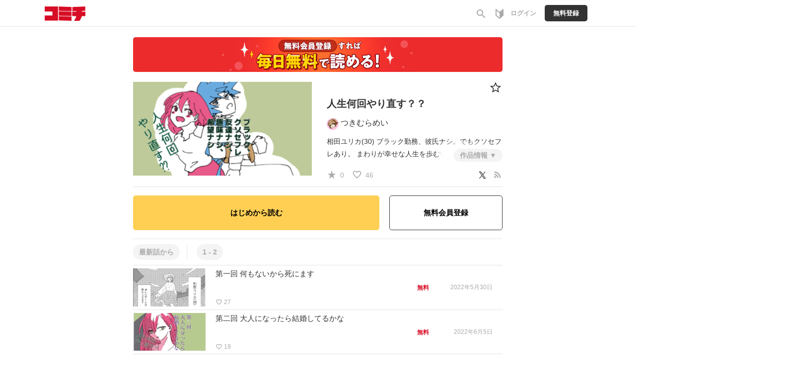

--- FILE ---
content_type: text/html;charset=UTF-8
request_url: https://comici.jp/tukimuramei/series/4fd9627045faf
body_size: 9762
content:
<!DOCTYPE html>
<html lang="ja">
<head>
    <meta charset="UTF-8" />
    
    <title>人生何回やり直す？？ by つきむらめいさんの作品 | 
        Webマンガのコミチ
        
    </title>

    
    
        <!-- Load Comici head -->
        
	
	
	<meta name="viewport" content="width=device-width,initial-scale=1.0,maximum-scale=1.0,user-scalable=yes,shrink-to-fit=no" />
	<meta name="robots" content="max-image-preview:large">
	
	<meta property="og:locale" content="ja_JP" />
	<meta property="og:type" content="article" />
	<meta property="og:image:width" content="1200" />
	<meta property="og:image:height" content="630" />
	
	<meta property="fb:app_id" content="1640312576062215" />
	<meta property="article:publisher" content="https://www.facebook.com/comicijp/" />
	
	<meta name="twitter:site" content="@comici_jp" />
	<meta name="_csrf" content="qDcZr6FXw38_KiV4lkbqH9BNYmCPvdhqK3QOFG6im9i_jWjInlQom5UzpUYSGxAdo2vefOEuT1nujupHHk08JFuaqerd61us" />
	<meta name="_csrf_header" content="X-CSRF-TOKEN" />
	<meta name="keywords" content="コミチ,マンガ,漫画,無料,コミック,読み放題,縦スク,WEBマンガ,漫画家,マンガ広告">


	
	<link rel="preload" href="https://comici.jp/icons/twitter_g.svg" as="image" type="image/svg+xml">
	<link rel="preload" href="https://fonts.googleapis.com/icon?family=Material+Icons|Material+Icons+Outlined&display=swap" as="style" onload="this.onload=null;this.rel='stylesheet'" />
	<noscript><link rel="stylesheet" href="https://fonts.googleapis.com/icon?family=Material+Icons|Material+Icons+Outlined&display=swap" /></noscript>

	<link rel="shortcut icon" href="https://cdn-public.comici.jp/images/favicon.ico" />
	<link rel="apple-touch-icon" sizes="180x180" href="https://cdn-public.comici.jp/images/apple-touch-icon.png">

	<!-- GAトラッキング -->
	
		
    

    
    <script>
        /*<![CDATA[*/
    (function(w,d,s,l,i){
        w[l]=w[l]||[];
        w[l].push({'gtm.start':new Date().getTime(),event:'gtm.js'});
        var f=d.getElementsByTagName(s)[0],j=d.createElement(s),dl=l!='dataLayer'?'&l='+l:'';j.async=true;
        j.src='https://www.googletagmanager.com/gtm.js?id='+i+dl;f.parentNode.insertBefore(j,f);
    })
    (window,document,'script','dataLayer','GTM-KH8JDCV');
        /*]]>*/
    </script>
    

    
        <script>
            /*<![CDATA[*/
        (function(w,d,s,l,i){
            w[l]=w[l]||[];
            w[l].push({'gtm.start':new Date().getTime(),event:'gtm.js'});
            var f=d.getElementsByTagName(s)[0],j=d.createElement(s),dl=l!='dataLayer'?'&l='+l:'';j.async=true;
            j.src='https://www.googletagmanager.com/gtm.js?id='+i+dl;f.parentNode.insertBefore(j,f);
        })
        (window,document,'script','dataLayer','GTM-PSBQJSQ');
            /*]]>*/
        </script>
        
    

	

	
	
		<link rel="preload" href="/css/bootstrap-4e14e9ece3.css" as="style" onload="this.onload=null;this.rel='stylesheet'" />
		<noscript><link rel="stylesheet" href="/css/bootstrap-4e14e9ece3.css" /></noscript>

		<link rel="preload" href="/css/libs/jquery-ui-13156c220a.min.css" as="style" onload="this.onload=null;this.rel='stylesheet'" />
		<noscript><link rel="stylesheet" href="/css/libs/jquery-ui-13156c220a.min.css" /></noscript>

		<link rel="stylesheet" href="/css/style-77ae2aa731.css" /> <!-- do not use preload -->

		<link rel="preload" href="/css/articles-45bd389509.css" as="style" onload="this.onload=null;this.rel='stylesheet'" />
		<noscript><link rel="stylesheet" href="/css/articles-45bd389509.css" /></noscript>

		
	


	
	
		<script src="https://ajax.googleapis.com/ajax/libs/jquery/1.11.1/jquery.min.js"></script>
		
		<script src="/js/libs/purify-ba06987beb.min.js" defer="defer"></script>
		
		<script src="https://maxcdn.bootstrapcdn.com/bootstrap/3.3.7/js/bootstrap.min.js" defer></script>
		<script src="/js/libs/jquery-ui-21bae0c6ca.min.js" defer></script>
		<script src="/js/libs/jquery.ui-28b8987546.touch-punch.min.js" defer></script>
		<script src="/js/libs/jquery-aeb160669d.cookie.js" defer="defer"></script>
		<script src="/js/libs/nicetooltip-3b50bbf817.js" defer="defer"></script>
		<script src="/js/libs/lazysizes-1ce7aa4182.min.js" defer></script>
		<script src="/js/common/comici-d5cdad597d.common.js"></script>
		<script src="/js/common/comici-a7234c298f.logging.js"></script>
		<script src="/js/comici-dfac8bfbbb.ajax.custom.js" defer></script>
		<script src="/js/search-510cc0c355.autocomplete.js" defer="defer"></script>
		
			<script src="/js/notification-000e8d6571.js" defer="defer"></script>
		
		<script type="text/javascript" src="/js/storeitem/storeitem-ae65714568.info.js" defer="defer"></script>

		
	
	<!-- Global -->
	<script>
		var isRentalSite = false;
		var appEnv = "production";
		var appConst = window.appConst || {
			cdn : "\/\/cdn.comici.jp\/",
			cdnPubic : "\/\/cdn-public.comici.jp\/",
			appName : "\u30B3\u30DF\u30C1",
			spkTest : "pk_test_51QMi5G4Ej4UcxoCfVZf5MB9SfM7LU8BfnjEyKpZC5keWSycxmJCS1qgMCRaFaVTyvaQEKirsgFV6a8LwNXBqCwF500CjByQAh1",
			spkLive : "pk_live_3oPsADXEg0vuhhrnI0BIv1sC00Br3n1tdx",
		};
	</script>
	<!-- 構造化データ -->
	<script type="application/ld+json">
		{
			"@context": "https://schema.org",
			"@type": "WebSite",
			"name": "Webマンガのコミチ",
			"url": "https://https://comici.jp"
		}
	</script>

    

    
    
    <meta charset="UTF-8"/>
    <link rel="preload" href="https://comici.jp/images/series/fav.svg" as="image" type="image/svg+xml">
    <meta name="_csrf" content="qDcZr6FXw38_KiV4lkbqH9BNYmCPvdhqK3QOFG6im9i_jWjInlQom5UzpUYSGxAdo2vefOEuT1nujupHHk08JFuaqerd61us"/>
    <meta name="_csrf_header" content="X-CSRF-TOKEN"/>
    <!-- OGP個別設定 -->
    <meta name="twitter:card" content="summary_large_image"/>
    <meta name="note:card" content="summary_large_image">
    
    <meta property="og:title" content="人生何回やり直す？？"/>
    <meta property="og:description" content="人生何回やり直す？？ by つきむらめい。相田ユリカ(30) ブラック勤務、彼氏ナシ。でもクソセフレあり。 まわりが幸せな人生を歩む中、自分だけ幸せになれない どこかで人生やり直せたら---- アラサーの後悔を供養！人生何回でもやり直す！！"/>
    <meta name="description" content="人生何回やり直す？？ by つきむらめい。相田ユリカ(30) ブラック勤務、彼氏ナシ。でもクソセフレあり。 まわりが幸せな人生を歩む中、自分だけ幸せになれない どこかで人生やり直せたら---- アラサーの後悔を供養！人生何回でもやり直す！！"/>
  
  
    <meta property="og:url" content="https://comici.jp/https://comici.jp/tukimuramei/series/4fd9627045faf"/>
    <link rel="canonical" href="https://comici.jp/https://comici.jp/tukimuramei/series/4fd9627045faf">
  
  
  
    <meta property="og:image" content="https://cdn-public.comici.jp/series/3561/20220530005955177BC78FFDCF2B0EDFD180DD1A6BE9CA669.png"/>
    <meta name="twitter:image" content="https://cdn-public.comici.jp/series/3561/20220530005955177BC78FFDCF2B0EDFD180DD1A6BE9CA669.png"/>
  
  
  <script type="application/ld+json">
    {
      "@context": "https://schema.org",
      "@type": "BreadcrumbList",
      "itemListElement": [
        {
          "@type": "ListItem",
          "position": 1,
          "name": "HOME",
          "item": "https:\/\/comici.jp"
        }
      ]
    }
  </script>
  <script type="text/javascript">
  		window.dataLayer = window.dataLayer || [];
  		dataLayer.push({'seriesTitle':"\u4EBA\u751F\u4F55\u56DE\u3084\u308A\u76F4\u3059\uFF1F\uFF1F"}
  			,{'seriesId':5761});
  </script>
  <script src="/js/libs/jquery-1d134a9a85.showLoading.min.js" defer="defer"></script>
  <script type="text/javascript" src="/js/common/comici-19f2037275.bonuscoin.js" defer="defer"></script>
  <script type="text/javascript" src="/js/series/series-42d510db8d.info.js" defer="defer"></script>
  <script type="text/javascript" src="/js/mission/comici-8804feb164.mission.js" defer="defer"></script>
  <script>
    /*<![CDATA[*/
      const episodeCounterPaging = 2;
      const currentSort = 2;
      const isSeriesPage = true;
      const isPagingList = false;
    /*]]>*/
  </script>
  <script type="text/javascript" src="/js/series/series.info-c27468dd4f.public.paging.js" defer="defer"></script>
  <script type="text/javascript" src="/js/story-ee6d827b55.info.js?20200515" defer="defer"></script>
  <script type="text/javascript" src="/js/article/article-a3debe23c0.share.js?20220121" defer="defer"></script>
  <script type="text/javascript" src="/js/article/article-219178e602.delete.js?20210330"
          defer="defer"></script>
  <script type="text/javascript" src="/js/series/series-686d58918c.pin.js?20200515" defer="defer"></script>
  <script type="text/javascript"
          src="/js/series/series-8e4064e6df.select.js?20210426" defer="defer"></script>
  <script type="text/javascript"
          src="/js/users/user-ceb77e6665.favorite.series.js?20200603" defer="defer"></script>
  <script type="text/javascript"
          src="/js/charge/charge-fbf17e3cfc.article.js?20220119" defer="defer"></script>
  <script type="text/javascript"
          src="/js/charge/charge-6ef28e793f.series.js?20220119" defer="defer"></script>
  <script type="text/javascript"
          src="/js/series/series-b45359d388.share.js?20200909"></script>
  
  <script src="https://js.stripe.com/v3/"></script>
  <script type="text/javascript" src="/js/stripe-9202d78550.applepay.js?20210617"></script>
  <script type="text/javascript" src="/js/charge/charge-d026db670d.point.js?v=20220111" defer="defer"></script>
  <script type="text/javascript" src="/js/users/user-1d2e3dd873.share.series.js" defer="defer"></script>
  <link rel="stylesheet" href="/css/point-f51752fde0.css?20210719"/>
  
	<link rel="stylesheet" href="/css/ranking-0c1a7cb453.css" />
	
	<link rel="stylesheet" href="/css/libs/showLoading-be6e18f55a.css?20191226"/>
	<link rel="alternate" type="application/json+oembed"
        href="https://comici.jp/oembeded/n?url=https%3A%2F%2Fcomici.jp%2Fusers%2Ftukimuramei%2Fseries%2Finfo%2F5761%2F"
        title="人生何回やり直す？？">
	
  <script type="text/javascript" src="/js/common/safe-filter-c06189f896.js" defer="defer"></script>
</head>

<body
    onload="loadPageTracking(&#39;common_page&#39;, &#39;amaSVZkrzcMcfYtILhTHbAPy8gaR6w3f&#39;, &#39;3eb20fd65fbf7f5812872bbe7189c3db&#39;, null);"
>
    
        
            				
	
		
		<noscript><iframe src="https://www.googletagmanager.com/ns.html?id=GTM-KH8JDCV"
		height="0" width="0" style="display:none;visibility:hidden"></iframe></noscript>
		
	
	
		
		<noscript><iframe src="https://www.googletagmanager.com/ns.html?id=GTM-PSBQJSQ"
		height="0" width="0" style="display:none;visibility:hidden"></iframe></noscript>
				
	

	


	
    <div class="modal" id="general-confirm-dialog" tabindex="-1" role="dialog" aria-labelledby="staticModalLabel" aria-hidden="true" data-show="true" data-keyboard="false" data-backdrop="static">
        <div class="modal-dialog modal-dialog-centered" style="z-index: 3000">
            <div class="modal-content">
                <div class="modal-header">
                    <button type="button" class="close" data-result="reject" data-dismiss="modal">
                        <span aria-hidden="true">&#215;</span><span class="sr-only">閉じる</span>
                    </button>
                    <div class="modal-title">確認</div>
                </div>
                <div class="modal-body">
                    本当に「<span class="strong-text0 red-text dynamic-message">Test</span>」を削除していいですか？<br>
                </div>
                <div class="modal-footer">
                    <button type="button" class="btn btn-action" data-result="resolve" data-dismiss="modal">はい</button>
                    <button type="button" class="btn btn-close" data-result="reject" data-dismiss="modal">いいえ</button>
                </div>
            </div>
        </div>
    </div>


	
    <span id="recomendRequestId" class="hide-area2">amaSVZkrzcMcfYtILhTHbAPy8gaR6w3f</span>
    <span id="recommendRequestId" class="hide-area2">amaSVZkrzcMcfYtILhTHbAPy8gaR6w3f</span>
    <span id="sessionId" class="hide-area2">3eb20fd65fbf7f5812872bbe7189c3db</span>
	

        
        
    

    
        
            
                
	<span class="login_user_id" id="login_user_id" style="display:none"></span>
	<span class="is_logout" style="display:none"></span>
	<header class="h" id="xHeader">
		<div class="h-main">

			
			<div class="h-main-sitename">
				
				

				
				
					<div class="h-main-logo-wrap">
						<a href="https://comici.jp" class="h-main-logo-link">
							<img src="[data-uri]" data-src="//cdn.comici.jp/img/logo02.svg" class="h-main-logo-img lazyload" alt="コミチ" width="81" height="29" />
							<img src="[data-uri]" data-src="//cdn.comici.jp/img/logo_s.svg" class="h-main-logo-img mode-sp lazyload" alt="コミチ" width="26" height="28" />
						</a>
					</div>
				
			</div>

			
			<nav class="h-main-nav mode-to-home">
				
				

			</nav>


			
			<nav class="h-main-nav only-icon">
				<a id="searchBtnOnlyIcon" href="https://comici.jp/search" class="h-main-nav-link">
					<i class="material-icons">search</i>
				</a>
				<a class="h-main-nav-link tutorial-link" href="https://comici.jp/tutorial/">
					<span class="svg-icon">
						<svg width="16" height="20" viewBox="0 0 16 20" fill="none" xmlns="http://www.w3.org/2000/svg">
							<path d="M15.7094 0.240774C15.5725 0.118777 15.3954 0.0514896 15.212 0.0517586C14.942 0.128065 14.6889 0.254632 14.4659 0.424816C12.9737 1.66834 7.99957 6.02067 7.99957 6.02067C7.99957 6.02067 3.02547 1.66834 1.53324 0.424816C1.31022 0.254632 1.05709 0.128065 0.78713 0.0517586C0.589248 0.0517586 0.399471 0.130367 0.259547 0.27029C0.119624 0.410214 0.0410156 0.599991 0.0410156 0.797873V12.9844C0.0414806 13.133 0.0752312 13.2796 0.139788 13.4135C0.204345 13.5473 0.298069 13.665 0.414073 13.7579C0.580705 13.8959 7.54692 19.9481 7.99957 19.9481C8.45221 19.9481 15.4184 13.8959 15.5851 13.7579C15.7011 13.665 15.7948 13.5473 15.8593 13.4135C15.9239 13.2796 15.9576 13.133 15.9581 12.9844V0.797873C15.9583 0.692732 15.9362 0.588749 15.8933 0.492741C15.8504 0.396733 15.7878 0.310868 15.7094 0.240774ZM7.99957 17.6501C6.56205 16.4489 4.65076 14.8285 2.109 12.6424C2.08288 12.62 2.05677 12.5964 2.03065 12.5753V3.46647C4.09241 5.24471 6.61925 7.44575 7.99957 8.65321V17.6501Z" fill="#AAAAAA"/>
						</svg>
					</span>
				</a>
				
				
				
				
					<a href="/signin" class="h-main-nav-link">
						<span class="h-main-nav-link-label">ログイン</span>
					</a>
					<a href="/signup" class="h-main-nav-link mode-btn mode-no-icon h-coin-message-parent">
						<span class="h-main-nav-link-label">無料登録</span>
					</a>
				



				

				
				

			</nav>
		</div>


		
		
	</header>
	<span id="session_id" style="display:none">3eb20fd65fbf7f5812872bbe7189c3db</span>
	<script type="text/javascript" src="/js/object/user-8e03db3ec3.info.common.js" defer="defer"></script>
	

            
            
        
    

    <main>
        <div class="main-areaL">
            <div class="content-boxL">
                <div class="content-box-inner">
                    

  <div>
	
    <div class="comici-toast" id="top-dailybonus-toast" style="display: none;">
    	<div class="header">
    		ログインボーナス
    	</div>
    	<div class="body">
			
			
				<img  class="icon-img lazyload" data-src="/images/icons/bonus.svg" src="[data-uri]" onload="loadActiveUserTracking(&#39;none&#39;, &#39;amaSVZkrzcMcfYtILhTHbAPy8gaR6w3f&#39;, &#39;3eb20fd65fbf7f5812872bbe7189c3db&#39;,-1);"
					/>
				<span id="loginBonusValue"></span>獲得しました
			
    	</div>
    </div>
	
	
	
</div>
  
  

  
  

  
  
    <div class="g-section series-idx"
    >
      

      
      <div class="series-free-banner">
          <a href="/signup">
          <img class="lazyloaded mode-too-wide" data-src="/images/bnr/series/signup_free.jpg" src="/images/bnr/series/signup_free.jpg" alt="会員登録すれば毎日無料で読める" />
        </a>
      </div>


      
      <div class="series-h">
        <div class="series-h-img"
        >
          <picture>
            <source media="(min-width: 768px)"
                    data-srcset="//cdn-public.comici.jp/series/3561/20220530005955177BC78FFDCF2B0EDFD180DD1A6BE9CA669-lg.png 2x, //cdn-public.comici.jp/series/3561/20220530005955177BC78FFDCF2B0EDFD180DD1A6BE9CA669-sm.png 1x"/>
            <source media="(max-width: 767px)"
                    data-srcset="//cdn-public.comici.jp/series/3561/20220530005955177BC78FFDCF2B0EDFD180DD1A6BE9CA669-lg.png 2x, //cdn-public.comici.jp/series/3561/20220530005955177BC78FFDCF2B0EDFD180DD1A6BE9CA669-sm.png 1x"/>
            <img class="series-h-img-img lazyload"
                  srcset="//cdn-public.comici.jp/img/loading.svg"
                  alt="つきむらめいの作品：人生何回やり直す？？"
                  width="720" height="328"
            />
          </picture>
        </div>

        <div class="series-h-info series-top-info">
          <span id="story_user_id" class="hide-area2">3561</span>
          <span id="series_id" class="hide-area2">5761</span>
          <span id="content_id" class="hide-area2">0</span>
          

          
          <div class="series-h-favs-box">

            

        

            
              <a class="series-h-fav-icon" href="/signin">
                <img data-src="/images/series/fav.svg" class="icon-img2-h lazyload" width="28" height="28" />
              </a>
            
          </div>


          
          <div class="series-h-title-wrap">
            <h1 class="series-h-title">
              
              <span class="g-hidden">漫画家・
                  つきむらめいの</span> <span>&#20154;&#29983;&#20309;&#22238;&#12420;&#12426;&#30452;&#12377;&#65311;&#65311;</span>
            </h1>
            
            
          </div>

          <div class="series-h-credit">
            
            <div class="series-h-credit-user">
              
              
                <a href="https://comici.jp/tukimuramei">
                  <img
                    src="//cdn.comici.jp/img/loading_sq_sm.png"
                    data-src="//cdn-public.comici.jp/users/3561/20200602221153593E5CF8E463C13258CA544CBE241B5CB6A.jpg"
                    class="lazyload profile-img"/>
                  <span class="article-text">つきむらめい</span>
                </a>
              
              
              
              
            </div>

            

            
            <div class="series-h-credit-info-text-wrap">
              <div class="series-h-credit-info-text mode-hidden" id="series-explain-area">
                <div class="series-h-credit-info-text-text">
                    
                    <div>
 <p><span>相田ユリカ(30) </span></p>
 <p><span>ブラック勤務、彼氏ナシ。でもクソセフレあり。 </span></p>
 <p><span>まわりが幸せな人生を歩む中、自分だけ幸せになれない </span></p>
 <p><span>どこかで人生やり直せたら---- </span></p>
 <p><span>アラサーの後悔を供養！人生何回でもやり直す！！ </span></p>
</div>
                </div>

                
                <div class="series-h-tags">
                  
                  
                    <a href="https://comici.jp/tags/女性" class="series-h-tag-link"><span
                        class="series-h-tag-label">#女性</span></a>
                  
                    <a href="https://comici.jp/tags/恋愛" class="series-h-tag-link"><span
                        class="series-h-tag-label">#恋愛</span></a>
                  
                    <a href="https://comici.jp/tags/ヒューマン・ドラマ" class="series-h-tag-link"><span
                        class="series-h-tag-label">#ヒューマン・ドラマ</span></a>
                  
                </div>

                
                

                

                
                
                  
                

                <a class="series-h-credit-close" onclick="clickedSeriesDescriptionMore();">
                  <i class="material-icons">close</i>
                </a>
              </div>
              <div class="series-h-credit-button">
                <a class="series-h-credit-button-link" onclick="clickedSeriesDescriptionMore();">
                  作品情報
                </a>
              </div>
            </div>

          </div>

            
            <div class="series-h-favs">
              
                <i class="material-icons mode-sm text-gray" >star_rate</i>
                <span class="series-favorite-text">0</span>
              
              &nbsp;&nbsp;
              
                  <i class="material-icons mode-sm text-gray" >favorite_border</i>
                  <span class="series-favorite-text">46</span>
                  
              

              <div class="prof-link-item mode-right">
                
                    
                    <a class="mode-pc" href="https://twitter.com/intent/tweet?url=https://comici.jp/tukimuramei/series/4fd9627045faf?utm_source%3Dtwitter%26utm_medium%3Dshare%26utm_campaign%3Dtw_sh_4fd9627045faf&amp;text=%E4%BA%BA%E7%94%9F%E4%BD%95%E5%9B%9E%E3%82%84%E3%82%8A%E7%9B%B4%E3%81%99%EF%BC%9F%EF%BC%9F%20@q5kCMCKkubqnbdi" target="_blank" onclick="clickedShareSeries(5761);clickGaTracking(&#39;/share-tweet&#39;);" >
                      <span class="mode-sm text-gray" ><img data-src="/icons/twitter_g.svg" class="lazyload mode-sm text-gray" /></span>
                    </a>
                    
                    <a href="#" class="mode-sp" onclick="clickedShareSeries(5761);clickNavigattionShare(&#39;作品の共有&#39;, &#39;人生何回やり直す？？ @q5kCMCKkubqnbdi&#39;,&#39;https://comici.jp/tukimuramei/series/4fd9627045faf?utm_source=twitter&amp;utm_medium=share&amp;utm_campaign=tw_sh_4fd9627045faf&#39;);">
                      <span class="material-icons mode-sm-lg text-gray" id="navishare-icon">share</span>
                    </a>
                    &nbsp;
                

          
                <a href="/tukimuramei/series/4fd9627045faf/rss" target="_blank" >
                  <span class="material-icons mode-sm-lg text-gray" >rss_feed</span>
                </a>
              </div>
            </div>

        </div>
      </div>


      

      
      <div class="series-act" style="margin-top: 0;">
        
        
        <div class="series-act-read">
          <a class="series-act-read-btn" href="/tukimuramei/episodes/f4e2aba8d13b0">はじめから読む</a>
        </div>
        
        
          <div class="series-act-signup sp-hidden">
            <a href="/signup">
              無料会員登録
            </a>
          </div>
        

      </div>
      
        <div class="series-act-signup sp">
          <a href="/signup">
            無料会員登録
          </a>
        </div>
      

    <div class="series-ep-wrap mode-has-comic">
      <div class="series-ep">
        <input type="hidden" name="isBulkSeries" id="isBulkSeries">
        <div id="paging-container" class="series-ep-info mode-top flex-wrap mode-list">

          

          <div class="series-ep-info-h mode-ep-count paging">
            
            
              <a class="series-ep-info-link" onclick="orderArticleBy(1);">最新話から</a>
            
          </div>

          <div class="series-ep-info-h mode-ep-count paging mode-series">&nbsp;</div>
        </div>

        
        
          <div class="series-ep-list">
            
              
              
    
        

        
	    
  <div class="series-ep-list-item link-as-wrapper"
  >
      <a
        class="article-ep-list-item-img-link click-link g-episode-link-wrapper"
        id="null-false"
        data-href="/tukimuramei/episodes/f4e2aba8d13b0/"
		data-event-detail="clk-thumb"
        data-request-id="amaSVZkrzcMcfYtILhTHbAPy8gaR6w3f"
        data-session-id="3eb20fd65fbf7f5812872bbe7189c3db"
        data-article="90686"
        data-position="0" onclick="clickedArticleAreaBySeriesInfo(null, false, this )"
      >

    
    <div class="series-ep-list-item-img-wrap">
      <div id="article-90686"></div>
      <div class="series-ep-list-item-img">
          <figure class="g-ogp-thumb mode-top" data-image-id="988662">
            
    		  <picture >
                <source media="(min-width: 768px)"
                        data-srcset="//cdn-public.comici.jp/articlevisual/3561/default/2022053001061872348E3702AFF67CC64F1D0D6F4B22BCADD-lg.png 2x, //cdn-public.comici.jp/articlevisual/3561/default/2022053001061872348E3702AFF67CC64F1D0D6F4B22BCADD-lg.png 1x"/>
                <source media="(max-width: 767px)"
                        data-srcset="//cdn-public.comici.jp/articlevisual/3561/default/2022053001061872348E3702AFF67CC64F1D0D6F4B22BCADD-sm.png 1x, //cdn-public.comici.jp/articlevisual/3561/default/2022053001061872348E3702AFF67CC64F1D0D6F4B22BCADD-sm.png 1x"/>
                <img class="g-ogp-thumb-img mode-force-cover lazyload"
                     srcset="//cdn-public.comici.jp/img/loading.svg"
                    alt="第一回 何もないから死にます" onload="loadImpTracking(&#39;series_top&#39;, &#39;list&#39;, &#39;amaSVZkrzcMcfYtILhTHbAPy8gaR6w3f&#39;, &#39;3eb20fd65fbf7f5812872bbe7189c3db&#39;, null, null, 90686, 988662, &#39;0&#39;);"
                />
              </picture>
            
          </figure>

      </div>

      
    </div>

    <div class="series-ep-list-item-main">
      
        <h2 class="series-ep-list-item-h  with-like">
            <span class="series-ep-list-item-h-text max-w-65">第一回 何もないから死にます</span>
            
        </h2>



      <div class="series-ep-list-item-info show-author-name">
        
        

        
        <p class="series-ep-list-info-item series-ep-list-date">
          
          
            <time
              class="series-ep-list-info-item-text series-ep-list-date-time"
              datetime="2022-05-30 01:12:00"
            >2022年5月30日</time>
          
        </p>

        
        <p class="series-ep-list-info-item series-ep-list-favs">
          <i class="material-icons">favorite_border</i>
          <span
            class="like-counter90686 series-ep-list-info-item-text"
          >27</span>
        </p>

        
        
      </div>

      
      <div class="series-ep-list-symbols">
        
	
	<div class="g-payment-article  mode-list">
		<span class="free-icon-new">無料</span>
	</div>

      </div>

    </div>



    
    <div class="col-xs-3 col-sm-3 bulk-episodelist-flex-checkbox column-flex-center" style="display: none;">

	
      
        
      
      
    </div>

  </a>

  </div>



        
    


          
              
              
    
        

        
	    
  <div class="series-ep-list-item link-as-wrapper"
  >
      <a
        class="article-ep-list-item-img-link click-link g-episode-link-wrapper"
        id="null-false"
        data-href="/tukimuramei/episodes/79b88632c7655/"
		data-event-detail="clk-thumb"
        data-request-id="amaSVZkrzcMcfYtILhTHbAPy8gaR6w3f"
        data-session-id="3eb20fd65fbf7f5812872bbe7189c3db"
        data-article="91171"
        data-position="1" onclick="clickedArticleAreaBySeriesInfo(null, false, this )"
      >

    
    <div class="series-ep-list-item-img-wrap">
      <div id="article-91171"></div>
      <div class="series-ep-list-item-img">
          <figure class="g-ogp-thumb mode-top" data-image-id="988662">
            
    		  <picture >
                <source media="(min-width: 768px)"
                        data-srcset="//cdn-public.comici.jp/articlevisual/3561/default/202206050049274525C964BB309E6D29AA724DFF6AD35D5A7-lg.png 2x, //cdn-public.comici.jp/articlevisual/3561/default/202206050049274525C964BB309E6D29AA724DFF6AD35D5A7-lg.png 1x"/>
                <source media="(max-width: 767px)"
                        data-srcset="//cdn-public.comici.jp/articlevisual/3561/default/202206050049274525C964BB309E6D29AA724DFF6AD35D5A7-sm.png 1x, //cdn-public.comici.jp/articlevisual/3561/default/202206050049274525C964BB309E6D29AA724DFF6AD35D5A7-sm.png 1x"/>
                <img class="g-ogp-thumb-img mode-force-cover lazyload"
                     srcset="//cdn-public.comici.jp/img/loading.svg"
                    alt="第二回 大人になったら結婚してるかな" onload="loadImpTracking(&#39;series_top&#39;, &#39;list&#39;, &#39;amaSVZkrzcMcfYtILhTHbAPy8gaR6w3f&#39;, &#39;3eb20fd65fbf7f5812872bbe7189c3db&#39;, null, null, 91171, 988662, &#39;1&#39;);"
                />
              </picture>
            
          </figure>

      </div>

      
    </div>

    <div class="series-ep-list-item-main">
      
        <h2 class="series-ep-list-item-h  with-like">
            <span class="series-ep-list-item-h-text max-w-65">第二回 大人になったら結婚してるかな</span>
            
        </h2>



      <div class="series-ep-list-item-info show-author-name">
        
        

        
        <p class="series-ep-list-info-item series-ep-list-date">
          
          
            <time
              class="series-ep-list-info-item-text series-ep-list-date-time"
              datetime="2022-06-05 00:50:00"
            >2022年6月5日</time>
          
        </p>

        
        <p class="series-ep-list-info-item series-ep-list-favs">
          <i class="material-icons">favorite_border</i>
          <span
            class="like-counter91171 series-ep-list-info-item-text"
          >19</span>
        </p>

        
        
      </div>

      
      <div class="series-ep-list-symbols">
        
	
	<div class="g-payment-article  mode-list">
		<span class="free-icon-new">無料</span>
	</div>

      </div>

    </div>



    
    <div class="col-xs-3 col-sm-3 bulk-episodelist-flex-checkbox column-flex-center" style="display: none;">

	
      
        
      
      
    </div>

  </a>

  </div>



        
    


          </div>
        
      </div>


      

      
    </div>
  </div>

  <div>
	  
    
    <div>
	<div class="modal" id="login-popup-dialog" tabindex="-1" role="dialog" aria-labelledby="staticModalLabel" aria-hidden="true" data-show="true" data-keyboard="true" data-backdrop="true"
	>
		<div class="modal-dialog">
			<div class="modal-content">
				<div class="modal-header top-modal-header">
					<button type="button" class="close" data-dismiss="modal">
						<span aria-hidden="true">&#215;</span><span class="sr-only">閉じる</span>
					</button>
				</div>
				<div class="modal-body popup-modal-body">

					<div class="login-popup-msg-area">
						このエピソードを読むには<br />
						アカウント登録が必要です。<br />
						<img data-src="/images/popup/register_img_popup.svg" class="lazyload main-img" alt="ログイン・登録" />
					</div>
					<div class="login-popup-register-btn">
                        <a href="/signup" >無料登録する</a>
					</div>

					<div class="text-divider"><div class="text-box">登録済みなら</div></div>

					<div class="login-popup-login-btn">
                        <a href="/signin" >ログイン</a>
					</div>
				</div>
			</div>
		</div>
	</div>
</div>
  </div>
  <script>
    var isSeries =null;
  </script>


                    
  
  

  <div class="content-boxL recommended-series-box">
    <div class="recommended-series">
      <div class="g-section mode-wide">

        <div class="series-author-hp">
          ▶&nbsp;<a href="/tukimuramei/">つきむらめいのHP</a>
        </div>


        
          


          

            
            
        

        
        <h2 class="title-label series-more-h">この作品を読んだあなたにオススメ</h2>
        <div class="series-more-list" id="recomend-series-list">
        </div>
      </div>
    </div>
  </div>

                </div>
            </div>
        </div>

        
    </main>

    
        
            
		
		
			<footer class="footer footer-box footer-info">
				<div class="container">
					<div class="row">
						<div class="col-xs-12 text-center">
							<p id="pageTop"><a class="pageTop btn" href="#"><img
									data-src="//cdn.comici.jp/img/icons/btn-PageTop.svg"
									class="pageTop-img lazyload"
									width="32"
									height="32"
								/></a></p>
						</div>
					</div>

					<ul class="footer-list-sns">
						<li ><a href="https://twitter.com/comici_jp" target="_blank" ><img class="icon-img-h lazyload" data-src="/images/docs/sns/twitter_white.svg?t=1" alt="Twitter" /></a></li>
						<li ><a href="/mailmagazine/" target="_blank"><img class="icon-img-h lazyload" data-src="/images/docs/sns/mail_white.svg" alt="メールマガジン" /></a></li>
						<li ><a href="https://www.youtube.com/channel/UC4moYa6Fvc6kdHWR8rozZRg" target="_blank" ><img class="icon-img-h lazyload" data-src="/images/docs/sns/youtube_white.svg" alt="YouTube" /></a></li>
					</ul>

					<ul class="footer-list" itemscope itemtype="http://schema.org/SiteNavigationElement">
						<li itemprop="name"><a href="https://comici.co.jp/" itemprop="url">会社概要</a></li>
						<li itemprop="name"><a href="https://comici.jp/webtoon/" itemprop="url">ウェブトゥーン</a></li>						
						<li itemprop="name"><a href="https://comici.jp/tags" itemprop="url">タグ一覧</a></li>

						<li itemprop="name"><a href="https://support.comici.jp/" target="_blank" rel="noopener noreferrer" itemprop="url">よくある質問</a></li>
						<li ><a href="https://comici.jp/sns/" target="_blank">SNSアカウント</a></li>
						<li ><a href="https://recruit.comici.co.jp/">採用情報</a></li>
						<li ><a href="https://comici.co.jp/terms">ご利用規約</a></li>
						<li ><a href="https://comici.co.jp/privacy">プライバシーポリシー</a></li>
						<li ><a href="https://comici.co.jp/cookiePolicy">Cookieポリシー</a></li>
						<li ><a href="https://comici.co.jp/tokushohou">特商法表記</a></li>
					</ul>
					<br />
					<ul class="footer-list" >
						<li ><img data-src="/images/icons/language.svg" class="lazyload icon-img2-h" width="20" height="20" /></li>
						<li ><span class="strong-text0"><img data-src="/images/icons/check_w.svg" class="lazyload icon-img" width="16" height="16" />日本語</span></li>
						<li ><a href="https://comici.jp?lang=en">English</a></li>
						<li ><a href="https://comici.jp?lang=cn">中国語（簡体字）</a></li>
					</ul>
					<div class="row text-center">
						<div class="footer-abj-text">
							<img data-src="/images/abj.svg" class="img lazyload" />
							<div class="text">ABJマークは、この電子書店・電子書籍配信サービスが、著作権者からコンテンツ使用許諾を得た正規版配信サービスであることを示す登録商標(登録番号 第6091713号)です。ABJマークの詳細、ABJマークを掲示しているサービスの一覧はこちら。<a href="https://aebs.or.jp/" target="_blank">https://aebs.or.jp/</a></div>
						</div>
					</div>

					<div class="row text-center">
						<div class="footer-copy-text">&copy; 2026 <a href="https://comici.jp/">comici, Inc.</a></div>
					</div>
				</div>
			</footer>
		
	
        
        
    

    <div class="upload-overlay">
        <div class="loading-wrapper show-loading">
            <div class="loading-inner loading-center">
                <div class="lds-ellipsis comici-loading"><div></div><div></div><div></div><div></div></div>

            </div>
        </div>
    </div>

    <script src="/js/comici-auth-bundle-86a850d1a0.js"></script>
</body>
</html>


--- FILE ---
content_type: text/html;charset=UTF-8
request_url: https://comici.jp/api/users/recommendSeriesForSeriesDetailContent?contentId=0&seriesIds=&targetSeriesId=5761&sessionId=3eb20fd65fbf7f5812872bbe7189c3db
body_size: 1192
content:


	<div class="category-list grid-category-template">
		
		
		
		
            <img
              src="[data-uri]" style="display:none;" onload="loadImpTracking(&#39;category&#39;, &#39;recommend&#39;, &#39;T5k5Viil59qgqyEq2QE4I9sBcWOkzELu&#39;, &#39;3eb20fd65fbf7f5812872bbe7189c3db&#39;, null, &#39;378,16003,14503,906&#39;, null, &#39;255392,8464293,6160318,243393&#39;, &#39;categoryrecommendLatest0,categoryrecommendLatest1,categoryrecommendLatest2,categoryrecommendLatest3&#39;);" />
			
				

	<div>
	  <div class="ranking-item category-box-vertical">

		<a href="https://comici.jp/ryokoshino/series/0f8bd8a22705b" onclick="clickAnalizeTrackingEventSeries(&#39;category&#39;, 378, 255392, &#39;categorynull1&#39;);">
	    <div class="article-img-box">
		    
		    

	        <picture>
	          <source media="(min-width: 768px)" data-srcset="//cdn-public.comici.jp/series/27/202004281556464025D258160E35D33E8E8532B3CB97B6F46-lg..webp 2x, //cdn-public.comici.jp/series/27/202004281556464025D258160E35D33E8E8532B3CB97B6F46-lg..webp 1x" />
	          <source media="(max-width: 767px)" data-srcset="//cdn-public.comici.jp/series/27/202004281556464025D258160E35D33E8E8532B3CB97B6F46-lg..webp 2x, //cdn-public.comici.jp/series/27/202004281556464025D258160E35D33E8E8532B3CB97B6F46-sm..webp 1x" />
	          <img class="feature_img lazyload" srcset="//cdn-public.comici.jp/img/loading.svg"
				alt="やっぱりナース"
				width="242"
				height="130" />
			</picture>

	    </div>
		</a>

	    <div class="series-main-info over-truncate">
			<a href="https://comici.jp/ryokoshino/series/0f8bd8a22705b" onclick="clickAnalizeTrackingEventSeries(&#39;category&#39;, 378, 255392, &#39;categorynull1&#39;);">
		      <div class="title">
		        <div class="title-text">
		          やっぱりナース
		        </div>
		      </div>
			</a>
			<div class="author" >
			
				<span class="author-link">こしのりょう</span>
			
			
		    </div>
		 </div>
		</div>
	 </div>

			
				

	<div>
	  <div class="ranking-item category-box-vertical">

		<a href="https://comici.jp/zyougewa/series/3f65a643772e9" onclick="clickAnalizeTrackingEventSeries(&#39;category&#39;, 16003, 8464293, &#39;categorynull2&#39;);">
	    <div class="article-img-box">
		    
		    

	        <picture>
	          <source media="(min-width: 768px)" data-srcset="//cdn-public.comici.jp/series/2631435/20251221155640759FAC72685FC8BBC9EB8E58AB7F811BB56-lg.webp 2x, //cdn-public.comici.jp/series/2631435/20251221155640759FAC72685FC8BBC9EB8E58AB7F811BB56-lg.webp 1x" />
	          <source media="(max-width: 767px)" data-srcset="//cdn-public.comici.jp/series/2631435/20251221155640759FAC72685FC8BBC9EB8E58AB7F811BB56-lg.webp 2x, //cdn-public.comici.jp/series/2631435/20251221155640759FAC72685FC8BBC9EB8E58AB7F811BB56-sm.webp 1x" />
	          <img class="feature_img lazyload" srcset="//cdn-public.comici.jp/img/loading.svg"
				alt="青春と逃避行。"
				width="242"
				height="130" />
			</picture>

	    </div>
		</a>

	    <div class="series-main-info over-truncate">
			<a href="https://comici.jp/zyougewa/series/3f65a643772e9" onclick="clickAnalizeTrackingEventSeries(&#39;category&#39;, 16003, 8464293, &#39;categorynull2&#39;);">
		      <div class="title">
		        <div class="title-text">
		          青春と逃避行。
		        </div>
		      </div>
			</a>
			<div class="author" >
			
				<span class="author-link">上下和</span>
			
			
		    </div>
		 </div>
		</div>
	 </div>

			
				

	<div>
	  <div class="ranking-item category-box-vertical">

		<a href="https://comici.jp/sukesab0516/series/76203fc8403af" onclick="clickAnalizeTrackingEventSeries(&#39;category&#39;, 14503, 6160318, &#39;categorynull3&#39;);">
	    <div class="article-img-box">
		    
		    

	        <picture>
	          <source media="(min-width: 768px)" data-srcset="//cdn-public.comici.jp/series/1057939/2025052116233238136A1B89691F447705282F1BE4249C137-lg.webp 2x, //cdn-public.comici.jp/series/1057939/2025052116233238136A1B89691F447705282F1BE4249C137-lg.webp 1x" />
	          <source media="(max-width: 767px)" data-srcset="//cdn-public.comici.jp/series/1057939/2025052116233238136A1B89691F447705282F1BE4249C137-lg.webp 2x, //cdn-public.comici.jp/series/1057939/2025052116233238136A1B89691F447705282F1BE4249C137-sm.webp 1x" />
	          <img class="feature_img lazyload" srcset="//cdn-public.comici.jp/img/loading.svg"
				alt="前衛職のエルフ"
				width="242"
				height="130" />
			</picture>

	    </div>
		</a>

	    <div class="series-main-info over-truncate">
			<a href="https://comici.jp/sukesab0516/series/76203fc8403af" onclick="clickAnalizeTrackingEventSeries(&#39;category&#39;, 14503, 6160318, &#39;categorynull3&#39;);">
		      <div class="title">
		        <div class="title-text">
		          前衛職のエルフ
		        </div>
		      </div>
			</a>
			<div class="author" >
			
				<span class="author-link">スケサブ</span>
			
			
		    </div>
		 </div>
		</div>
	 </div>

			
				

	<div>
	  <div class="ranking-item category-box-vertical">

		<a href="https://comici.jp/ryokoshino/series/7a3a7f3b866ff" onclick="clickAnalizeTrackingEventSeries(&#39;category&#39;, 906, 243393, &#39;categorynull4&#39;);">
	    <div class="article-img-box">
		    
		    

	        <picture>
	          <source media="(min-width: 768px)" data-srcset="//cdn-public.comici.jp/series/27/202003150022362017F11C79C8F7A7D60513AFB06C58BC6AE-lg..webp 2x, //cdn-public.comici.jp/series/27/202003150022362017F11C79C8F7A7D60513AFB06C58BC6AE-lg..webp 1x" />
	          <source media="(max-width: 767px)" data-srcset="//cdn-public.comici.jp/series/27/202003150022362017F11C79C8F7A7D60513AFB06C58BC6AE-lg..webp 2x, //cdn-public.comici.jp/series/27/202003150022362017F11C79C8F7A7D60513AFB06C58BC6AE-sm..webp 1x" />
	          <img class="feature_img lazyload" srcset="//cdn-public.comici.jp/img/loading.svg"
				alt="「はなうた」連載"
				width="242"
				height="130" />
			</picture>

	    </div>
		</a>

	    <div class="series-main-info over-truncate">
			<a href="https://comici.jp/ryokoshino/series/7a3a7f3b866ff" onclick="clickAnalizeTrackingEventSeries(&#39;category&#39;, 906, 243393, &#39;categorynull4&#39;);">
		      <div class="title">
		        <div class="title-text">
		          「はなうた」連載
		        </div>
		      </div>
			</a>
			<div class="author" >
			
				<span class="author-link">こしのりょう</span>
			
			
		    </div>
		 </div>
		</div>
	 </div>

			
		
		
		
	</div>



--- FILE ---
content_type: image/svg+xml
request_url: https://cdn.comici.jp/img/logo02.svg
body_size: 2763
content:
<svg xmlns="http://www.w3.org/2000/svg" xmlns:xlink="http://www.w3.org/1999/xlink" width="378" height="134" viewBox="0 0 378 134">
  <image id="レイヤー_1" data-name="レイヤー 1" width="378" height="134" xlink:href="[data-uri]"/>
</svg>


--- FILE ---
content_type: text/javascript
request_url: https://comici.jp/js/story-ee6d827b55.info.js?20200515
body_size: 653
content:
function clickedExplainMore(story_id){-1==story_id?console.log("[history_more]データが取得出来ていない。"):($("#part-explain-"+story_id).attr("style","display: none;"),$("#all-explain-"+story_id).attr("style",""))}function clickDownloadStoryImage(story_id,totalArticleCount){0===totalArticleCount?alert("ダウンロード対象の作品がありません。"):200<totalArticleCount?alert("作品数200までのお題のみダウンロード可能です。"):window.open("/api/download/stories/images/download?storyId="+story_id)}$(function(){var story_user_id=$("#story_user_id").text()?$("#story_user_id").text():-1,login_user_id=$("#login_user_id").text()?$("#login_user_id").text():-1,is_invitation=!!$("#is_invitation").text()&&$("#is_invitation").text();$("#story_id").text()&&$("#story_id").text();$(document).ready(function(){is_invitation&&$("#invitation-btn").attr("style","")}),$(window).load(function(){var url=$(location).attr("href");-1!=url.indexOf("#article-")&&(url=url.split("#article-"),(url=$("#article-"+url[url.length-1])).length&&(url=url.offset().top-250,$("html, body").animate({scrollTop:url})))}),$("#del-btn").on("click",function(){-1==story_user_id||-1==login_user_id?console.log("[info]データが取得出来ていない。user_id="+story_user_id+",login_user_id="+login_user_id):$("#del-alert").modal()}),$("#del-alert").on("show.bs.modal",function(event){var recipient=$(event.relatedTarget).data("whatever");$(this).find(".modal-body .recipient").text(recipient)}),$("#del-alert").on("shown.bs.modal",function(event){$(this).find(".modal-footer .btn-default").focus()}),$("#del-alert").on("click",".modal-footer .btn-action",function(){$("#del-alert").modal("hide"),$("#form-delete").submit()})});